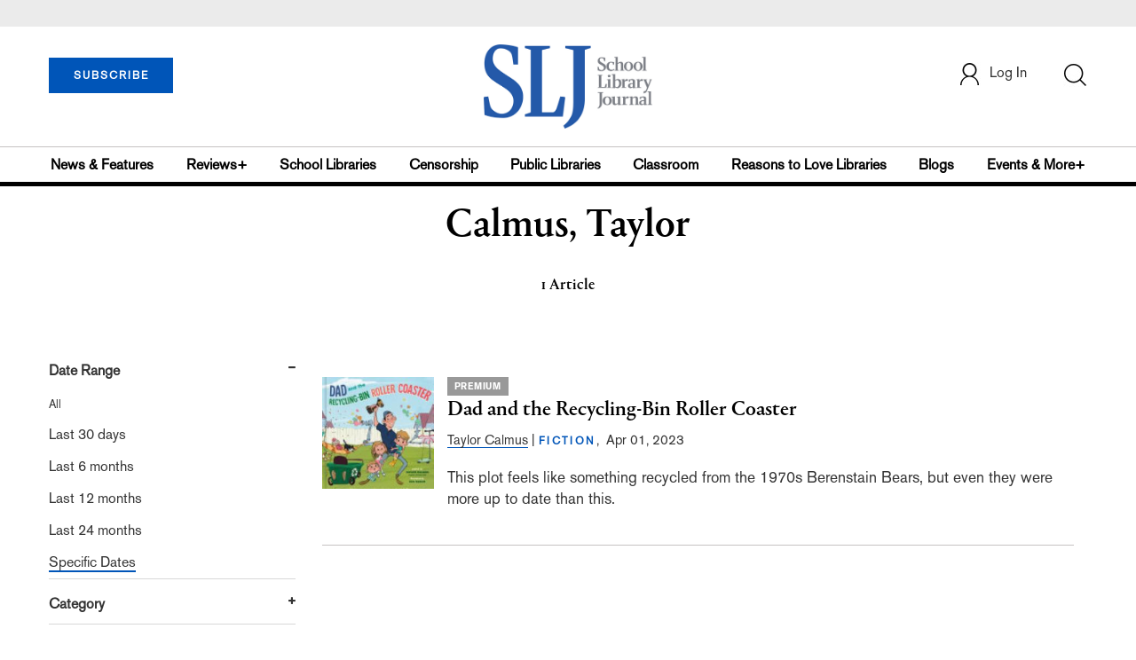

--- FILE ---
content_type: text/html; charset=utf-8
request_url: https://www.google.com/recaptcha/api2/aframe
body_size: -86
content:
<!DOCTYPE HTML><html><head><meta http-equiv="content-type" content="text/html; charset=UTF-8"></head><body><script nonce="AMfP2Ii1-exZtW5x9K-iNQ">/** Anti-fraud and anti-abuse applications only. See google.com/recaptcha */ try{var clients={'sodar':'https://pagead2.googlesyndication.com/pagead/sodar?'};window.addEventListener("message",function(a){try{if(a.source===window.parent){var b=JSON.parse(a.data);var c=clients[b['id']];if(c){var d=document.createElement('img');d.src=c+b['params']+'&rc='+(localStorage.getItem("rc::a")?sessionStorage.getItem("rc::b"):"");window.document.body.appendChild(d);sessionStorage.setItem("rc::e",parseInt(sessionStorage.getItem("rc::e")||0)+1);localStorage.setItem("rc::h",'1768549812434');}}}catch(b){}});window.parent.postMessage("_grecaptcha_ready", "*");}catch(b){}</script></body></html>